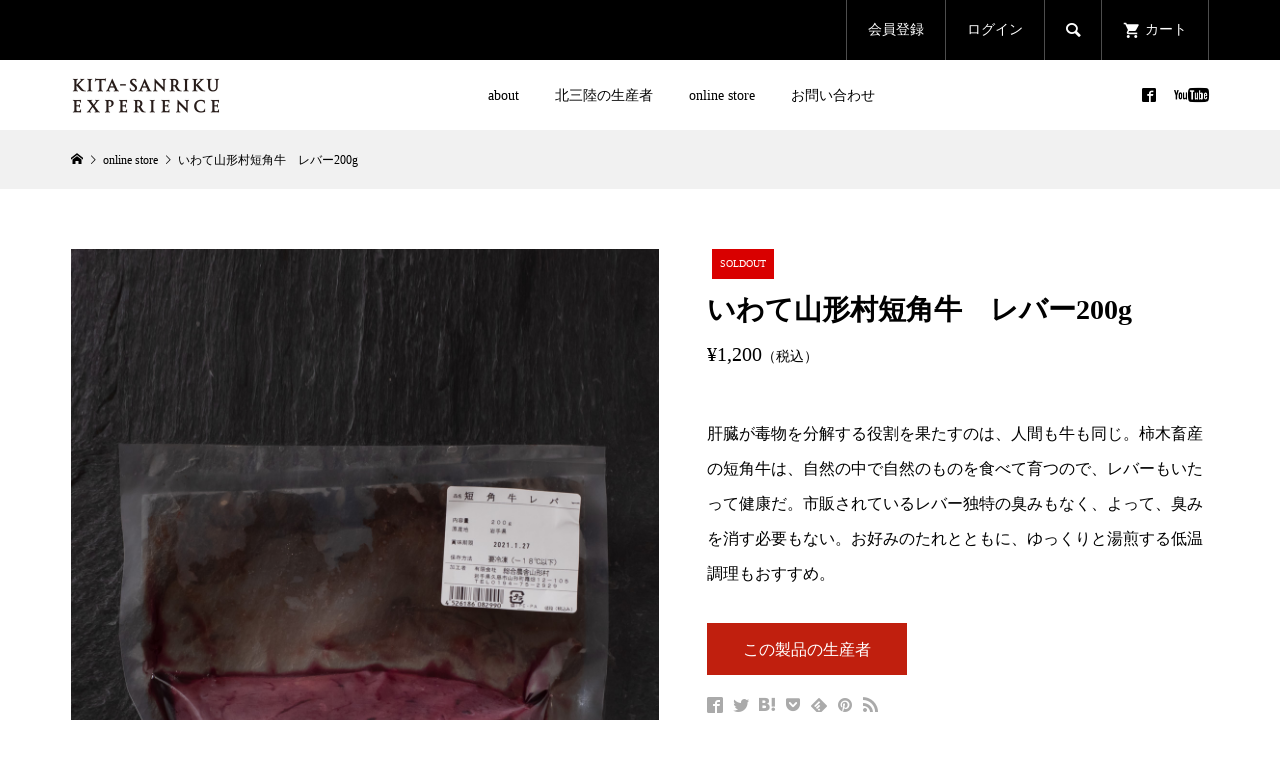

--- FILE ---
content_type: text/html; charset=UTF-8
request_url: https://ex.kitasanriku.jp/kakikichikusan-tankakubeef-liver200-2/
body_size: 9039
content:
<!DOCTYPE html>
<html lang="ja">
<head >
<meta charset="UTF-8">
<meta name="description" content="肝臓が毒物を分解する役割を果たすのは、人間も牛も同じ。柿木畜産の短角牛は、自然の中で自然のものを食べて育つので、レバーもいたって健康だ。市販されているレバー独特の臭みもなく、よって、臭みを消す必要もない。">
<meta name="viewport" content="width=device-width">
<title>いわて山形村短角牛　レバー200g | 北三陸experience（エクスペリエンス）</title>
<link rel='dns-prefetch' href='//s.w.org' />
<link rel="alternate" type="application/rss+xml" title="北三陸experience（エクスペリエンス） &raquo; いわて山形村短角牛　レバー200g のコメントのフィード" href="https://ex.kitasanriku.jp/kakikichikusan-tankakubeef-liver200-2/feed/" />
<link rel='stylesheet' id='wp-block-library-css'  href='https://ex.kitasanriku.jp/wp-includes/css/dist/block-library/style.min.css?ver=5.6.16' type='text/css' media='all' />
<link rel='stylesheet' id='chld_thm_cfg_parent-css'  href='https://ex.kitasanriku.jp/wp-content/themes/glamour_tcd073/style.css?ver=5.6.16' type='text/css' media='all' />
<link rel='stylesheet' id='glamour-style-css'  href='https://ex.kitasanriku.jp/wp-content/themes/glamour_tcd073-child/style.css?ver=1.3.3.1' type='text/css' media='all' />
<link rel='stylesheet' id='glamour-slick-css'  href='https://ex.kitasanriku.jp/wp-content/themes/glamour_tcd073/css/slick.min.css?ver=1.3.3.1' type='text/css' media='all' />
<link rel='stylesheet' id='glamour-perfect-scrollbar-css'  href='https://ex.kitasanriku.jp/wp-content/themes/glamour_tcd073/css/perfect-scrollbar.css?ver=5.6.16' type='text/css' media='all' />
<link rel='stylesheet' id='chld_thm_cfg_separate-css'  href='https://ex.kitasanriku.jp/wp-content/themes/glamour_tcd073-child/ctc-style.css?ver=5.6.16' type='text/css' media='all' />
<link rel='stylesheet' id='usces_default_css-css'  href='https://ex.kitasanriku.jp/wp-content/plugins/usc-e-shop/css/usces_default.css?ver=2.8.23.2309251' type='text/css' media='all' />
<link rel='stylesheet' id='dashicons-css'  href='https://ex.kitasanriku.jp/wp-includes/css/dashicons.min.css?ver=5.6.16' type='text/css' media='all' />
<script type='text/javascript' src='https://ex.kitasanriku.jp/wp-includes/js/jquery/jquery.min.js?ver=3.5.1' id='jquery-core-js'></script>
<script type='text/javascript' src='https://ex.kitasanriku.jp/wp-includes/js/jquery/jquery-migrate.min.js?ver=3.3.2' id='jquery-migrate-js'></script>
<link rel="https://api.w.org/" href="https://ex.kitasanriku.jp/wp-json/" /><link rel="alternate" type="application/json" href="https://ex.kitasanriku.jp/wp-json/wp/v2/posts/183" /><link rel="EditURI" type="application/rsd+xml" title="RSD" href="https://ex.kitasanriku.jp/xmlrpc.php?rsd" />
<link rel="wlwmanifest" type="application/wlwmanifest+xml" href="https://ex.kitasanriku.jp/wp-includes/wlwmanifest.xml" /> 
<meta name="generator" content="WordPress 5.6.16" />
<link rel="canonical" href="https://ex.kitasanriku.jp/kakikichikusan-tankakubeef-liver200-2/" />
<link rel='shortlink' href='https://ex.kitasanriku.jp/?p=183' />
<link rel="alternate" type="application/json+oembed" href="https://ex.kitasanriku.jp/wp-json/oembed/1.0/embed?url=https%3A%2F%2Fex.kitasanriku.jp%2Fkakikichikusan-tankakubeef-liver200-2%2F" />
<link rel="alternate" type="text/xml+oembed" href="https://ex.kitasanriku.jp/wp-json/oembed/1.0/embed?url=https%3A%2F%2Fex.kitasanriku.jp%2Fkakikichikusan-tankakubeef-liver200-2%2F&#038;format=xml" />

<meta property="og:title" content="いわて山形村短角牛　レバー">
<meta property="og:type" content="product">
<meta property="og:description" content="いわて山形村短角牛　レバー200g">
<meta property="og:url" content="https://ex.kitasanriku.jp/kakikichikusan-tankakubeef-liver200-2/">
<meta property="og:image" content="https://ex.kitasanriku.jp/wp-content/uploads/2020/12/P9101737修正済ac-150x150.jpg">
<meta property="og:site_name" content="北三陸experience（エクスペリエンス）"><link rel="shortcut icon" href="https://ex.kitasanriku.jp/wp-content/uploads/2020/11/favicon.png">
<style>
.p-author-list__archive-link { color: #2591b6; }
.p-button, .p-pagetop a, .widget_welcart_login input#member_loginw, .widget_welcart_login input#member_login { background-color: #2591b6; }
 .p-page-links a:hover, .p-page-links > span, .p-pager__item .current, .p-pager__item a:hover, .p-item-archive__sub-categories__item.is-active a, .p-item-archive__sub-categories__item a:hover { background-color: #2591b6; border-color: #2591b6; }
.p-author-list__archive-link:hover { color: #94252a; }
.p-button:hover, .p-pagetop a:hover, .widget_welcart_login input#member_loginw:hover, .widget_welcart_login input#member_login:hover { background-color: #94252a; }
.p-body a { color: #2591b6; }
.p-body a:hover { color: #cccccc; }
body, input, textarea { font-family: "Times New Roman", "游明朝", "Yu Mincho", "游明朝体", "YuMincho", "ヒラギノ明朝 Pro W3", "Hiragino Mincho Pro", "HiraMinProN-W3", "HGS明朝E", "ＭＳ Ｐ明朝", "MS PMincho", serif; }
.p-logo, .p-entry__title, .p-headline, .p-page-header__title, .p-page-header__subtitle, .p-page-header__image-title, .p-page-header__image-subtitle, .p-header-content__catch, .p-cb__item-headline, .p-cb__item-subheadline {
font-family: "Times New Roman", "游明朝", "Yu Mincho", "游明朝体", "YuMincho", "ヒラギノ明朝 Pro W3", "Hiragino Mincho Pro", "HiraMinProN-W3", "HGS明朝E", "ＭＳ Ｐ明朝", "MS PMincho", serif;
font-weight: 700;
}
.p-hover-effect--type1:hover .p-hover-effect__image { -webkit-transform: scale(1.2); -moz-transform: scale(1.2); -ms-transform: scale(1.2); transform: scale(1.2); }
.p-hover-effect--type2 .p-hover-effect__image { -webkit-transform: scale(1.2); -moz-transform: scale(1.2); -ms-transform: scale(1.2); transform: scale(1.2); }
.p-hover-effect--type3 .p-hover-effect__image { -webkit-transform: scale(1.2) translate3d(-8px, 0, 0); -moz-transform: scale(1.2) translate3d(-8px, 0, 0); -ms-transform: scale(1.2) translate3d(-8px, 0, 0); transform: scale(1.2) translate3d(-8px, 0, 0); }
.p-hover-effect--type3:hover .p-hover-effect__image { -webkit-transform: scale(1.2) translate3d(8px, 0, 0); -moz-transform: scale(1.2) translate3d(8px, 0, 0); -ms-transform: scale(1.2) translate3d(8px, 0, 0); transform: scale(1.2) translate3d(8px, 0, 0); }
.p-hover-effect--type3:hover .p-hover-effect__bg, .p-hover-effect--type3.p-hover-effect__bg:hover { background: #000000; }
.p-hover-effect--type3:hover .p-hover-effect__image { opacity: 0.5 }
.p-hover-effect--type4.p-hover-effect__bg:hover, .p-hover-effect--type4:hover .p-hover-effect__bg { background: #000000; }
.p-hover-effect--type4:hover .p-hover-effect__image { opacity: 0.5; }
.p-entry__title { color: #000000; font-size: 28px; }
.p-entry__body { color: #000000; font-size: 16px; }
.p-entry__header.has-image .p-entry__header-contents { background: -webkit-linear-gradient(top, rgba(0, 0, 0,0) 0%,rgba(0, 0, 0, 0.66) 100%); background: -moz-linear-gradient(top, rgba(0, 0, 0, 0) 0%, rgba(0, 0, 0, 0.66) 100%); background: linear-gradient(to bottom, rgba(0, 0, 0, 0) 0%,rgba(0, 0, 0, 0.66) 100%); }
.p-entry__header.has-image .p-entry__title, .p-entry__header.has-image .p-entry__header-meta, .p-entry__header.has-image .p-entry__header-meta a { color: #ffffff; }
.p-header__welcart-cart__badge { background-color: #94252a; color: #ffffff; }
.p-entry-item__title { color: #000000; font-size: 28px; }
.p-entry-item__body, p-wc__body { color: #000000; font-size: 16px; }
.p-price { color: #000000; }
.p-entry-item__price { font-size: 20px; }
.p-recommend-item__headline { font-size: 36px; }
.p-recentry-viewed-item__headline { font-size: 26px; }
.p-entry-item__related-headline { font-size: 26px; }
.p-feature-archive__item-thumbnail::after { background-color: rgba(0, 0, 0, 0.2); }
.p-entry-feature__title { color: #000000; font-size: 20px; }
.p-entry-feature__body { color: #000000; font-size: 16px; }
.p-entry-news__title { color: #000000; font-size: 28px; }
.p-entry-news__body { color: #000000; font-size: 16px; }
.p-entry-news__header.has-image .p-entry__header-contents { background: -webkit-linear-gradient(top, rgba(0, 0, 0, 0) 0%,rgba(0, 0, 0, 0.66) 100%); background: -moz-linear-gradient(top, rgba(0, 0, 0, 0) 0%, rgba(0, 0, 0, 0.66) 100%); background: linear-gradient(to bottom, rgba(0, 0, 0, 0) 0%,rgba(0, 0, 0, 0.66) 100%); }
.p-entry-news__header.has-image .p-entry__title, .p-entry-news__header.has-image .p-entry__header-meta, .p-entry-news__header.has-image .p-entry__header-meta a { color: #ffffff; }
.p-header__logo--text { font-size: 36px; }
.p-megamenu01 { background-color: #000000; }
.p-megamenu01__list-item a { color: #ffffff; }
.p-megamenu01__list-item.is-active > a { color: #2591b6; }
.p-megamenu02 { background-color: #000000; }
.p-megamenu02__list-item > a { color: #aaaaaa; }
.p-megamenu02__list-item > a:hover { color: #999999; }
.p-megamenu02__submenu-item a { color: #ffffff; }
.p-megamenu02__submenu-item a:hover { color: #999999; }
.p-megamenu-a { background-color: #000000; }
.p-megamenu-b { background-color: #000000; }
.p-footer-blog__item-thumbnail::after { background-color: rgba(0, 0, 0, 0.2); }
.p-footer-nav__area { background-color: #f1f1f1; }
.p-footer-nav__headline { color: #000000; }
.p-footer-nav, .p-footer-nav a { color: #000000; }
.p-footer-nav a:hover { color: #999999; }
.p-footer__logo--text { font-size: 36px; }
.p-copyright { background-color: #000000; color: #ffffff; }
@media (min-width: 992px) {
	.p-header__upper { background-color: #000000; }
	.p-header__upper, .p-header__upper a, .p-header__upper-nav li a { color: #ffffff; }
	.p-header__upper a:hover, .p-header__upper button:hover { color: #999999; }
	.p-header__upper-nav, .p-header__upper-nav li { border-color: #4d4d4d; }
	.p-header__lower { background-color: #ffffff; }
	.p-header__lower-inner, .p-header__lower-inner a, .p-global-nav > li > a { color: #000000; }
	.p-header__lower-inner a:hover, .p-header__lower-inner button:hover, .p-global-nav > li > a:hover, .p-global-nav > li.current-menu-item > a { color: #999999; }
	.l-header__fix .is-header-fixed .p-header__upper { background-color: rgba(0, 0, 0, 0.8); }
	.l-header__fix .is-header-fixed .p-header__upper, .l-header__fix--mobile .is-header-fixed .p-header__upper a { color: #ffffff; }
	.l-header__fix .is-header-fixed .p-header__upper a:hover, .l-header__fix--mobile .is-header-fixed .p-header__upper button:hover { color: #999999; }
	.l-header__fix .is-header-fixed .p-header__upper-nav, .l-header__fix--mobile .is-header-fixed .p-header__upper-nav li { border-color: #4d4d4d; }
	.l-header__fix .is-header-fixed .p-header__lower { background-color: rgba(255, 255, 255, 0.8); }
	.l-header__fix .is-header-fixed .p-header__lower-inner, .l-header__fix--mobile .is-header-fixed .p-header__lower-inner a { color: #000000; }
	.l-header__fix .is-header-fixed .p-header__lower-inner a:hover, .l-header__fix--mobile .is-header-fixed .p-header__lower-inner button:hover, .l-header__fix .is-header-fixed .p-global-nav > li:hover > a, .l-header__fix .is-header-fixed .p-global-nav > li.current-menu-item > a { color: #999999; }
	.p-global-nav .sub-menu a { background-color: #000000; color: #ffffff !important; }
	.p-global-nav .sub-menu a:hover, .p-global-nav .sub-menu .current-menu-item > a { background-color: #686868; color: #ffffff !important; }
}
@media (max-width: 991px) {
	.p-header__upper { background-color: #000000; }
	.p-header__upper, .p-header__upper a { color: #ffffff; }
	.p-header__upper a:hover, .p-header__upper button:hover { color: #999999; }
	.p-header__upper-nav, .p-header__upper-nav li { border-color: #4d4d4d; }
	.p-header__lower { background-color: #ffffff; }
	.p-header__lower-inner, .p-header__lower-inner a { color: #000000; }
	.p-header__lower-inner a:hover, .p-header__lower-inner button:hover { color: #999999; }
	.l-header__fix .is-header-fixed .p-header__upper, .p-header__upper-search__form { background-color: rgba(0, 0, 0, 0.8); }
	.l-header__fix .is-header-fixed .p-header__upper, .l-header__fix--mobile .is-header-fixed .p-header__upper a { color: #ffffff; }
	.l-header__fix .is-header-fixed .p-header__upper a:hover, .l-header__fix--mobile .is-header-fixed .p-header__upper button:hover { color: #999999; }
	.l-header__fix .is-header-fixed .p-header__upper-nav, .l-header__fix--mobile .is-header-fixed .p-header__upper-nav li { border-color: #4d4d4d; }
	.l-header__fix--mobile .is-header-fixed .p-header__lower { background-color: rgba(255, 255, 255, 0.8); }
	.l-header__fix--mobile .is-header-fixed .p-header__lower-inner, .l-header__fix--mobile .is-header-fixed .p-header__lower-inner a { color: #000000; }
	.l-header__fix--mobile .is-header-fixed .p-header__lower-inner a:hover, .l-header__fix--mobile .is-header-fixed .p-header__lower-inner button:hover { color: #999999; }
	.p-header__logo--text { font-size: 30px; }
	.p-footer__logo--text { font-size: 30px; }
	.p-drawer__contents { background-color: #000000; }
	.p-drawer__contents .ps__thumb-y { background-color: #666666; }
	.p-drawer__menu a, .p-drawer__menu > li > a { background-color: #222222; color: #ffffff !important; }
	.p-drawer__menu a, .p-drawer__menu > li > a { background-color: #222222; color: #ffffff !important; }
	.p-drawer__menu a:hover, .p-drawer__menu > li > a:hover { background-color: #222222; color: #94252a !important; }
	.p-drawer__menu .sub-menu a { background-color: #333333; color: #ffffff !important; }
	.p-drawer__menu .sub-menu a:hover { background-color: #333333; color: #94252a !important; }
	.p-entry__title { font-size: 20px; }
	.p-entry__body { font-size: 14px; }
	.p-entry-item__title { font-size: 20px; }
	.p-entry-item__body { font-size: 14px; }
	.p-entry-item__price { font-size: 16px; }
	.p-recommend-item__headline { font-size: 26px; }
	.p-recentry-viewed-item__headline { font-size: 20px; }
	.p-entry-item__related-headline { font-size: 20px; }
	.p-entry-feature__title { font-size: 15px; }
	.p-entry-feature__body { font-size: 14px; }
	.p-entry-news__title { font-size: 20px; }
	.p-entry-news__body { font-size: 14px; }
}
</style>
	
	<!-- Global site tag (gtag.js) - Google Analytics -->
<script async src="https://www.googletagmanager.com/gtag/js?id=UA-58071509-25"></script>
<script>
  window.dataLayer = window.dataLayer || [];
  function gtag(){dataLayer.push(arguments);}
  gtag('js', new Date());

  gtag('config', 'UA-58071509-25');
</script>
	
	<!-- Google Tag Manager -->
<script>(function(w,d,s,l,i){w[l]=w[l]||[];w[l].push({'gtm.start':
new Date().getTime(),event:'gtm.js'});var f=d.getElementsByTagName(s)[0],
j=d.createElement(s),dl=l!='dataLayer'?'&l='+l:'';j.async=true;j.src=
'https://www.googletagmanager.com/gtm.js?id='+i+dl;f.parentNode.insertBefore(j,f);
})(window,document,'script','dataLayer','GTM-KSC6J65');</script>
<!-- End Google Tag Manager -->

</head>
<body class="post-template-default single single-post postid-183 single-format-standard single-item l-header--type2 l-header--type2--mobile l-header__fix l-header__fix--mobile">
	
	<!-- Google Tag Manager (noscript) -->
<noscript><iframe src="https://www.googletagmanager.com/ns.html?id=GTM-KSC6J65"
height="0" width="0" style="display:none;visibility:hidden"></iframe></noscript>
<!-- End Google Tag Manager (noscript) -->
	
<header id="js-header" class="l-header">
	<div class="l-header__bar l-header__bar--mobile">
		<div class="p-header__upper">
			<div class="p-header__upper-inner l-inner">
				<ul class="p-header__upper-nav">
					<li class="u-hidden-sm"><a href="https://ex.kitasanriku.jp/usces-member/?usces_page=newmember">会員登録</a></li>
					<li class="u-hidden-sm"><a href="https://ex.kitasanriku.jp/usces-member/?usces_page=login">ログイン</a></li>
					<li class="p-header__upper-search">
						<div class="p-header__upper-search__form">
							<form role="search" method="get" action="https://ex.kitasanriku.jp/">
								<input class="p-header__upper-search__input" name="s" type="text" value="">
								<button class="p-header__upper-search__submit c-icon-button">&#xe915;</button>
							</form>
						</div>
						<button id="js-header__search" class="p-header__upper-search__button c-icon-button">&#xe915;</button>
					</li>
					<li class="p-header__welcart-cart"><a id="js-header-cart" href="https://ex.kitasanriku.jp/usces-cart/"><span class="p-header__welcart-cart__label">カート</span><span class="p-header__welcart-cart__badge"></span></a></li>
				</ul>
				<div class="p-header-view-cart" id="js-header-view-cart">
					<p class="p-wc-empty_cart">只今、カートに商品はございません。</p>
				</div>
			</div>
		</div>
		<div class="p-header__lower">
			<div class="p-header__lower-inner l-inner has-social-nav">
				<div class="p-logo p-header__logo p-header__logo--retina">
					<a href="https://ex.kitasanriku.jp/"><img src="https://ex.kitasanriku.jp/wp-content/uploads/2020/11/a300.png" alt="北三陸experience（エクスペリエンス）" width="150"></a>
				</div>
				<div class="p-logo p-header__logo--mobile p-header__logo--retina">
					<a href="https://ex.kitasanriku.jp/"><img src="https://ex.kitasanriku.jp/wp-content/uploads/2020/11/a300.png" alt="北三陸experience（エクスペリエンス）" width="150"></a>
				</div>
				<div id="js-drawer" class="p-drawer">
					<div class="p-drawer__contents">
<nav class="p-global-nav__container"><ul id="js-global-nav" class="p-global-nav p-drawer__menu"><li id="menu-item-74" class="menu-item menu-item-type-post_type menu-item-object-page menu-item-74"><a href="https://ex.kitasanriku.jp/about/">about<span class="p-global-nav__toggle"></span></a></li>
<li id="menu-item-25" class="menu-item menu-item-type-custom menu-item-object-custom menu-item-has-children menu-item-25"><a href="https://ex.kitasanriku.jp/manufacturer/">北三陸の生産者<span class="p-global-nav__toggle"></span></a>
<ul class="sub-menu">
	<li id="menu-item-82" class="menu-item menu-item-type-custom menu-item-object-custom menu-item-82"><a href="https://ex.kitasanriku.jp/manufacturer/%e7%94%b0%e9%87%8e%e7%95%91%e5%b1%b1%e5%9c%b0%e7%89%a7%e5%a0%b4%e7%89%9b%e4%b9%b3/">田野畑山地牧場牛乳<span class="p-global-nav__toggle"></span></a></li>
	<li id="menu-item-415" class="menu-item menu-item-type-custom menu-item-object-custom menu-item-415"><a href="https://ex.kitasanriku.jp/manufacturer/%e3%82%ab%e3%83%8d%e3%82%b7%e3%83%a1%e6%b0%b4%e7%94%a3/">カネシメ水産<span class="p-global-nav__toggle"></span></a></li>
	<li id="menu-item-78" class="menu-item menu-item-type-custom menu-item-object-custom menu-item-78"><a href="https://ex.kitasanriku.jp/manufacturer/sample-feature4/">佐幸本店<span class="p-global-nav__toggle"></span></a></li>
	<li id="menu-item-416" class="menu-item menu-item-type-custom menu-item-object-custom menu-item-416"><a href="https://ex.kitasanriku.jp/manufacturer/%e5%85%ab%e6%88%b8%e3%83%8b%e3%83%a5%e3%83%bc%e3%82%b7%e3%83%86%e3%82%a3%e3%83%9b%e3%83%86%e3%83%ab%e3%80%80%e9%ad%9a%e8%8f%9c%e5%b7%a5%e6%88%bf-%e4%b8%83%e9%87%8d/">魚菜工房 七重<span class="p-global-nav__toggle"></span></a></li>
	<li id="menu-item-534" class="menu-item menu-item-type-custom menu-item-object-custom menu-item-534"><a href="https://ex.kitasanriku.jp/manufacturer/nanbubijin/">南部美人<span class="p-global-nav__toggle"></span></a></li>
	<li id="menu-item-80" class="menu-item menu-item-type-custom menu-item-object-custom menu-item-80"><a href="https://ex.kitasanriku.jp/manufacturer/sample-feature2/">柿木畜産<span class="p-global-nav__toggle"></span></a></li>
	<li id="menu-item-417" class="menu-item menu-item-type-custom menu-item-object-custom menu-item-417"><a href="https://ex.kitasanriku.jp/manufacturer/%e4%b8%89%e5%8f%b3%e3%83%b1%e9%96%80/">三右ヱ門<span class="p-global-nav__toggle"></span></a></li>
	<li id="menu-item-81" class="menu-item menu-item-type-custom menu-item-object-custom menu-item-81"><a href="https://ex.kitasanriku.jp/manufacturer/sample-feature1/">涼海の丘ワイナリー<span class="p-global-nav__toggle"></span></a></li>
	<li id="menu-item-418" class="menu-item menu-item-type-custom menu-item-object-custom menu-item-418"><a href="https://ex.kitasanriku.jp/manufacturer/%e9%ab%98%e5%b1%8b%e6%95%b7%e5%b9%b8%e9%9b%84/">高屋敷幸雄<span class="p-global-nav__toggle"></span></a></li>
	<li id="menu-item-79" class="menu-item menu-item-type-custom menu-item-object-custom menu-item-79"><a href="https://ex.kitasanriku.jp/manufacturer/sample-feature3/">北三陸ファクトリー<span class="p-global-nav__toggle"></span></a></li>
</ul>
</li>
<li id="menu-item-29" class="menu-item menu-item-type-custom menu-item-object-custom menu-item-29"><a href="https://ex.kitasanriku.jp/category/item/" data-megamenu="js-megamenu29">online store<span class="p-global-nav__toggle"></span></a></li>
<li id="menu-item-77" class="menu-item menu-item-type-post_type menu-item-object-page menu-item-77"><a href="https://ex.kitasanriku.jp/otoiawase/">お問い合わせ<span class="p-global-nav__toggle"></span></a></li>
</ul></nav>					<ul class="p-drawer__membermenu p-drawer__menu">
						<li><a href="https://ex.kitasanriku.jp/usces-member/?usces_page=newmember">会員登録</a></li>
						<li><a href="https://ex.kitasanriku.jp/usces-member/?usces_page=login">ログイン</a></li>
					</ul>
					</div>
					<div class="p-drawer-overlay"></div>
				</div>
				<button id="js-menu-button" class="p-menu-button c-icon-button">&#xf0c9;</button>
				<ul class="p-social-nav"><li class="p-social-nav__item p-social-nav__item--facebook"><a href="https://www.facebook.com/-401739270620520" target="_blank"></a></li><li class="p-social-nav__item p-social-nav__item--youtube"><a href="https://www.youtube.com/channel/UCcdX5h4fq_TeC2mfaaNPVkw" target="_blank"></a></li></ul>
			</div>
		</div>
	</div>
</header>
<main class="l-main">
		<div class="p-breadcrumb c-breadcrumb">
			<ul class="p-breadcrumb__inner c-breadcrumb__inner l-inner" itemscope itemtype="http://schema.org/BreadcrumbList">
				<li class="p-breadcrumb__item c-breadcrumb__item p-breadcrumb__item--home c-breadcrumb__item--home" itemprop="itemListElement" itemscope itemtype="http://schema.org/ListItem">
					<a href="https://ex.kitasanriku.jp/" itemscope itemtype="http://schema.org/Thing" itemprop="item"><span itemprop="name">HOME</span></a>
					<meta itemprop="position" content="1">
				</li>
				<li class="p-breadcrumb__item c-breadcrumb__item" itemprop="itemListElement" itemscope itemtype="http://schema.org/ListItem">
					<a href="https://ex.kitasanriku.jp/category/item/" itemscope itemtype="http://schema.org/Thing" itemprop="item">
						<span itemprop="name">online store</span>
					</a>
					<meta itemprop="position" content="2">
				</li>
				<li class="p-breadcrumb__item c-breadcrumb__item">
					<span itemprop="name">いわて山形村短角牛　レバー200g</span>
				</li>
			</ul>
		</div>
	<div class="l-mian__inner l-inner">
		<div class="l-primary">
			<article class="p-entry p-entry-item">
				<form id="skuform" action="https://ex.kitasanriku.jp/usces-cart/" method="post">
					<div class="p-entry-item__main has-image u-clearfix">
						<header class="p-entry-item__header">
							<div class="p-entry-item__header-label"><span class="p-article__soldout">SOLDOUT</span></div>
							<h1 class="p-entry__title p-entry-item__title">いわて山形村短角牛　レバー200g</h1>
							<p class="p-entry-item__header-price p-article__price"><span class="p-entry-item__price p-price">¥1,200</span><em class="tax">（税込）</em></p>
						</header>
						<div class="p-entry-item__images" id="js-entry-item__images">
							<div class="p-entry-item__images-inner">
								<div class="p-entry-item__mainimage">
									<div class="p-entry-item__mainimage-inner" style="background-image: url(https://ex.kitasanriku.jp/wp-content/uploads/2020/12/P9101737修正済ac.jpg);"></div>
									<img class="p-entry-item__mainimage-zoom" src="https://ex.kitasanriku.jp/wp-content/uploads/2020/12/P9101737修正済ac.jpg" alt="いわて山形村短角牛　レバー200g">
								</div>
								<div class="p-entry-item__subimages has-images--6">
									<div class="p-entry-item__subimages-inner">
										<div class="p-entry-item__subimage is-active" data-zoom-image="https://ex.kitasanriku.jp/wp-content/uploads/2020/12/P9101737修正済ac.jpg"><div class="p-entry-item__subimage-inner" style="background-image: url(https://ex.kitasanriku.jp/wp-content/uploads/2020/12/P9101737修正済ac.jpg);"></div></div>
										<div class="p-entry-item__subimage" data-zoom-image="https://ex.kitasanriku.jp/wp-content/uploads/2020/12/P9101880c.jpg"><div class="p-entry-item__subimage-inner" style="background-image: url(https://ex.kitasanriku.jp/wp-content/uploads/2020/12/P9101880c.jpg);"></div></div>
										<div class="p-entry-item__subimage" data-zoom-image="https://ex.kitasanriku.jp/wp-content/uploads/2020/12/P9101958c.jpg"><div class="p-entry-item__subimage-inner" style="background-image: url(https://ex.kitasanriku.jp/wp-content/uploads/2020/12/P9101958c.jpg);"></div></div>
										<div class="p-entry-item__subimage" data-zoom-image="https://ex.kitasanriku.jp/wp-content/uploads/2020/12/P9101963c.jpg"><div class="p-entry-item__subimage-inner" style="background-image: url(https://ex.kitasanriku.jp/wp-content/uploads/2020/12/P9101963c.jpg);"></div></div>
										<div class="p-entry-item__subimage" data-zoom-image="https://ex.kitasanriku.jp/wp-content/uploads/2020/12/P9101965c.jpg"><div class="p-entry-item__subimage-inner" style="background-image: url(https://ex.kitasanriku.jp/wp-content/uploads/2020/12/P9101965c.jpg);"></div></div>
										<div class="p-entry-item__subimage" data-zoom-image="https://ex.kitasanriku.jp/wp-content/uploads/2020/12/P9101981c.jpg"><div class="p-entry-item__subimage-inner" style="background-image: url(https://ex.kitasanriku.jp/wp-content/uploads/2020/12/P9101981c.jpg);"></div></div>
									</div>
								</div>
							</div>
						</div>
						<div class="p-entry-item__content">
							<div class="p-entry__body p-entry-item__body p-body">
<p>肝臓が毒物を分解する役割を果たすのは、人間も牛も同じ。柿木畜産の短角牛は、自然の中で自然のものを食べて育つので、レバーもいたって健康だ。市販されているレバー独特の臭みもなく、よって、臭みを消す必要もない。お好みのたれとともに、ゆっくりと湯煎する低温調理もおすすめ。</p>
<p><a class="q_button bt_red" href="https://ex.kitasanriku.jp/manufacturer/sample-feature2/">この製品の生産者</a></p>
							</div>
							<ul class="p-entry-item__share c-share u-clearfix">
								<li class="c-share__btn c-share__btn--facebook">
									<a href="//www.facebook.com/sharer/sharer.php?u=https://ex.kitasanriku.jp/kakikichikusan-tankakubeef-liver200-2/&amp;t=%E3%81%84%E3%82%8F%E3%81%A6%E5%B1%B1%E5%BD%A2%E6%9D%91%E7%9F%AD%E8%A7%92%E7%89%9B%E3%80%80%E3%83%AC%E3%83%90%E3%83%BC200g" rel="nofollow" target="_blank">
										<i class="c-share__icn c-share__icn--facebook"></i>
										<span class="c-share__title">Share</span>
									</a>
								</li>
								<li class="c-share__btn c-share__btn--twitter">
									<a href="http://twitter.com/share?text=%E3%81%84%E3%82%8F%E3%81%A6%E5%B1%B1%E5%BD%A2%E6%9D%91%E7%9F%AD%E8%A7%92%E7%89%9B%E3%80%80%E3%83%AC%E3%83%90%E3%83%BC200g&url=https%3A%2F%2Fex.kitasanriku.jp%2Fkakikichikusan-tankakubeef-liver200-2%2F&via=&tw_p=tweetbutton&related=" onclick="javascript:window.open(this.href, '', 'menubar=no,toolbar=no,resizable=yes,scrollbars=yes,height=400,width=600');return false;">
										<i class="c-share__icn c-share__icn--twitter"></i>
										<span class="c-share__title">Tweet</span>
									</a>
								</li>
								<li class="c-share__btn c-share__btn--hatebu">
									<a href="http://b.hatena.ne.jp/add?mode=confirm&url=https%3A%2F%2Fex.kitasanriku.jp%2Fkakikichikusan-tankakubeef-liver200-2%2F" onclick="javascript:window.open(this.href, '', 'menubar=no,toolbar=no,resizable=yes,scrollbars=yes,height=400,width=510');return false;">
										<i class="c-share__icn c-share__icn--hatebu"></i>
										<span class="c-share__title">Hatena</span>
									</a>
								</li>
								<li class="c-share__btn c-share__btn--pocket">
									<a href="http://getpocket.com/edit?url=https%3A%2F%2Fex.kitasanriku.jp%2Fkakikichikusan-tankakubeef-liver200-2%2F&title=%E3%81%84%E3%82%8F%E3%81%A6%E5%B1%B1%E5%BD%A2%E6%9D%91%E7%9F%AD%E8%A7%92%E7%89%9B%E3%80%80%E3%83%AC%E3%83%90%E3%83%BC200g" target="_blank">
										<i class="c-share__icn c-share__icn--pocket"></i>
										<span class="c-share__title">Pocket</span>
									</a>
								</li>
								<li class="c-share__btn c-share__btn--feedly">
									<a href="http://feedly.com/index.html#subscription%2Ffeed%2Fhttps://ex.kitasanriku.jp/feed/" target="_blank">
										<i class="c-share__icn c-share__icn--feedly"></i>
										<span class="c-share__title">feedly</span>
									</a>
								</li>
								<li class="c-share__btn c-share__btn--pinterest">
									<a href="https://www.pinterest.com/pin/create/button/?url=https%3A%2F%2Fex.kitasanriku.jp%2Fkakikichikusan-tankakubeef-liver200-2%2F&media=https://ex.kitasanriku.jp/wp-content/uploads/2020/12/P9101737修正済ac.jpg&description=%E3%81%84%E3%82%8F%E3%81%A6%E5%B1%B1%E5%BD%A2%E6%9D%91%E7%9F%AD%E8%A7%92%E7%89%9B%E3%80%80%E3%83%AC%E3%83%90%E3%83%BC200g" rel="nofollow" target="_blank">
										<i class="c-share__icn c-share__icn--pinterest"></i>
										<span class="c-share__title">Pin it</span>
									</a>
								</li>
								<li class="c-share__btn c-share__btn--rss">
									<a href="https://ex.kitasanriku.jp/feed/" target="_blank">
										<i class="c-share__icn c-share__icn--rss"></i>
										<span class="c-share__title">RSS</span>
									</a>
								</li>
							</ul>
						</div>
						<div class="p-entry-item__carts has-single-cart">
							<div class="p-entry-item__cart">
								<p class="p-entry-item__cart-skuname">いわて山形村短角牛　レバー</p>
								<p class="p-entry-item__cart-price"><span class="p-entry-item__price-label">販売価格</span><br><span class="p-entry-item__price p-price">¥1,200</span><em class="tax">（税込）</em></p>
								<p class="p-entry-item__cart-stock-status">在庫 : 売り切れ</p>
								<p class="p-entry-item__cart-soldout">SOLD OUT</p>
								<p class="p-entry-item__cart-error_message p-wc-error_message"></p>
							</div>
						</div>
					</div>
				</form>
			</article>
		</div>
	</div>
</main>
<footer class="l-footer">
	<div class="p-footer-nav__area">
		<div class="p-footer-nav__area__inner l-inner">
<nav class="p-footer-nav__container"><ul id="menu-%e3%83%95%e3%83%83%e3%82%bf%e3%83%bc%e3%83%a1%e3%83%8b%e3%83%a5%e3%83%bc" class="p-footer-nav"><li id="menu-item-503" class="menu-item menu-item-type-post_type menu-item-object-page menu-item-home menu-item-503"><a href="https://ex.kitasanriku.jp/">トップページ</a></li>
<li id="menu-item-500" class="menu-item menu-item-type-post_type menu-item-object-page menu-item-500"><a href="https://ex.kitasanriku.jp/otoiawase/">お問い合わせ</a></li>
<li id="menu-item-501" class="menu-item menu-item-type-post_type menu-item-object-page menu-item-501"><a href="https://ex.kitasanriku.jp/about/">北三陸エクスペリエンスとは</a></li>
<li id="menu-item-504" class="menu-item menu-item-type-post_type menu-item-object-page menu-item-privacy-policy menu-item-504"><a href="https://ex.kitasanriku.jp/privacy-policy/">プライバシーポリシー</a></li>
<li id="menu-item-499" class="menu-item menu-item-type-post_type menu-item-object-page menu-item-499"><a href="https://ex.kitasanriku.jp/tokuteshoutorihiki/">特定商取引法に基づく表記</a></li>
<li id="menu-item-505" class="menu-item menu-item-type-custom menu-item-object-custom menu-item-505"><a href="https://ex.kitasanriku.jp/category/item/">オンラインストア</a></li>
<li id="menu-item-502" class="menu-item menu-item-type-post_type menu-item-object-page menu-item-502"><a href="https://ex.kitasanriku.jp/usces-cart/">カート</a></li>
</ul></nav>
<nav class="p-footer-nav__container"><ul id="menu-%e3%83%95%e3%83%83%e3%82%bf%e3%83%bc%e3%83%a1%e3%83%8b%e3%83%a5%e3%83%bc2" class="p-footer-nav"><li id="menu-item-506" class="menu-item menu-item-type-custom menu-item-object-custom menu-item-has-children menu-item-506"><a href="https://ex.kitasanriku.jp/manufacturer/">北三陸の生産者</a>
<ul class="sub-menu">
	<li id="menu-item-507" class="menu-item menu-item-type-custom menu-item-object-custom menu-item-507"><a href="https://ex.kitasanriku.jp/manufacturer/%e7%94%b0%e9%87%8e%e7%95%91%e5%b1%b1%e5%9c%b0%e7%89%a7%e5%a0%b4%e7%89%9b%e4%b9%b3/">田野畑山地牧場牛乳</a></li>
	<li id="menu-item-508" class="menu-item menu-item-type-custom menu-item-object-custom menu-item-508"><a href="https://ex.kitasanriku.jp/manufacturer/%e3%82%ab%e3%83%8d%e3%82%b7%e3%83%a1%e6%b0%b4%e7%94%a3/">カネシメ水産</a></li>
	<li id="menu-item-509" class="menu-item menu-item-type-custom menu-item-object-custom menu-item-509"><a href="https://ex.kitasanriku.jp/manufacturer/sample-feature4/">佐幸本店</a></li>
	<li id="menu-item-510" class="menu-item menu-item-type-custom menu-item-object-custom menu-item-510"><a href="https://ex.kitasanriku.jp/manufacturer/%e5%85%ab%e6%88%b8%e3%83%8b%e3%83%a5%e3%83%bc%e3%82%b7%e3%83%86%e3%82%a3%e3%83%9b%e3%83%86%e3%83%ab%e3%80%80%e9%ad%9a%e8%8f%9c%e5%b7%a5%e6%88%bf-%e4%b8%83%e9%87%8d/">八戸ニューシティホテル　魚菜工房 七重</a></li>
	<li id="menu-item-525" class="menu-item menu-item-type-custom menu-item-object-custom menu-item-525"><a href="https://ex.kitasanriku.jp/manufacturer/nanbubijin/">南部美人</a></li>
	<li id="menu-item-511" class="menu-item menu-item-type-custom menu-item-object-custom menu-item-511"><a href="https://ex.kitasanriku.jp/manufacturer/sample-feature2/">柿木畜産</a></li>
	<li id="menu-item-512" class="menu-item menu-item-type-custom menu-item-object-custom menu-item-512"><a href="https://ex.kitasanriku.jp/manufacturer/%e4%b8%89%e5%8f%b3%e3%83%b1%e9%96%80/">三右ヱ門</a></li>
	<li id="menu-item-513" class="menu-item menu-item-type-custom menu-item-object-custom menu-item-513"><a href="https://ex.kitasanriku.jp/manufacturer/sample-feature1/">涼海の丘ワイナリー</a></li>
	<li id="menu-item-514" class="menu-item menu-item-type-custom menu-item-object-custom menu-item-514"><a href="https://ex.kitasanriku.jp/manufacturer/%e9%ab%98%e5%b1%8b%e6%95%b7%e5%b9%b8%e9%9b%84/">高屋敷幸雄</a></li>
	<li id="menu-item-515" class="menu-item menu-item-type-custom menu-item-object-custom menu-item-515"><a href="https://ex.kitasanriku.jp/manufacturer/sample-feature3/">北三陸ファクトリー</a></li>
</ul>
</li>
</ul></nav>
		</div>
	</div>
	<div class="p-footer l-inner">
		<div class="p-footer__desc">運営　株式会社 北三陸ファクトリー<br>住所　岩手県九戸郡洋野町種市第22地割133番1</div>
		<div class="p-logo p-footer__logo p-footer__logo--retina">
			<a href="https://ex.kitasanriku.jp/"><img src="https://ex.kitasanriku.jp/wp-content/uploads/2020/11/a300.png" alt="北三陸experience（エクスペリエンス）" width="150"></a>
		</div>
		<div class="p-logo p-footer__logo--mobile p-footer__logo--retina">
			<a href="https://ex.kitasanriku.jp/"><img src="https://ex.kitasanriku.jp/wp-content/uploads/2020/11/a300.png" alt="北三陸experience（エクスペリエンス）" width="150"></a>
		</div>
		<ul class="p-social-nav"><li class="p-social-nav__item p-social-nav__item--facebook"><a href="https://www.facebook.com/-401739270620520" target="_blank"></a></li><li class="p-social-nav__item p-social-nav__item--youtube"><a href="https://www.youtube.com/channel/UCcdX5h4fq_TeC2mfaaNPVkw" target="_blank"></a></li></ul>
	</div>
	<div class="p-copyright">
		<div class="l-inner">
						Copyright &copy;<span class="u-hidden-xs">2026</span> 北三陸experience（エクスペリエンス）. All Rights Reserved.
				</div>
	</div>
	<div id="js-pagetop" class="p-pagetop"><a href="#"></a></div>
</footer>
	<script type='text/javascript'>
		uscesL10n = {
			
			'ajaxurl': "https://ex.kitasanriku.jp/wp-admin/admin-ajax.php",
			'loaderurl': "https://ex.kitasanriku.jp/wp-content/plugins/usc-e-shop/images/loading.gif",
			'post_id': "183",
			'cart_number': "42",
			'is_cart_row': false,
			'opt_esse': new Array(  ),
			'opt_means': new Array(  ),
			'mes_opts': new Array(  ),
			'key_opts': new Array(  ),
			'previous_url': "https://ex.kitasanriku.jp",
			'itemRestriction': "",
			'itemOrderAcceptable': "0",
			'uscespage': "",
			'uscesid': "MDJiMzNhNjAwOWRlMjVkNTE0ODIyMTQ1NGU2NzJkMDI2MzYwNmM0OWQyMmRmNTUxX2FjdGluZ18wX0E%3D",
			'wc_nonce': "0b52ad50fa"
		}
	</script>
	<script type='text/javascript' src='https://ex.kitasanriku.jp/wp-content/plugins/usc-e-shop/js/usces_cart.js'></script>
	<script type='text/javascript'>
	(function($) {
	uscesCart = {
		intoCart : function (post_id, sku) {
			var zaikonum = $("[id='zaikonum["+post_id+"]["+sku+"]']").val();
			var zaiko = $("[id='zaiko["+post_id+"]["+sku+"]']").val();
			if( ( uscesL10n.itemOrderAcceptable != '1' && zaiko != '0' && zaiko != '1' ) || ( uscesL10n.itemOrderAcceptable != '1' && parseInt(zaikonum) == 0 ) ){
				alert('只今在庫切れです。');
				return false;
			}

			var mes = '';
			if( $("[id='quant["+post_id+"]["+sku+"]']").length ){
				var quant = $("[id='quant["+post_id+"]["+sku+"]']").val();
				if( quant == '0' || quant == '' || !(uscesCart.isNum(quant))){
					mes += "数量を正しく入力してください。\n";
				}
				var checknum = '';
				var checkmode = '';
				if( parseInt(uscesL10n.itemRestriction) <= parseInt(zaikonum) && uscesL10n.itemRestriction != '' && uscesL10n.itemRestriction != '0' && zaikonum != '' ) {
					checknum = uscesL10n.itemRestriction;
					checkmode ='rest';
				} else if( uscesL10n.itemOrderAcceptable != '1' && parseInt(uscesL10n.itemRestriction) > parseInt(zaikonum) && uscesL10n.itemRestriction != '' && uscesL10n.itemRestriction != '0' && zaikonum != '' ) {
					checknum = zaikonum;
					checkmode ='zaiko';
				} else if( uscesL10n.itemOrderAcceptable != '1' && (uscesL10n.itemRestriction == '' || uscesL10n.itemRestriction == '0') && zaikonum != '' ) {
					checknum = zaikonum;
					checkmode ='zaiko';
				} else if( uscesL10n.itemRestriction != '' && uscesL10n.itemRestriction != '0' && ( zaikonum == '' || zaikonum == '0' || parseInt(uscesL10n.itemRestriction) > parseInt(zaikonum) ) ) {
					checknum = uscesL10n.itemRestriction;
					checkmode ='rest';
				}

				if( parseInt(quant) > parseInt(checknum) && checknum != '' ){
					if(checkmode == 'rest'){
						mes += 'この商品は一度に'+checknum+'までの数量制限があります。'+"\n";
					}else{
						mes += 'この商品の在庫は残り'+checknum+'です。'+"\n";
					}
				}
			}
			for(i=0; i<uscesL10n.key_opts.length; i++){
				if( uscesL10n.opt_esse[i] == '1' ){
					var skuob = $("[id='itemOption["+post_id+"]["+sku+"]["+uscesL10n.key_opts[i]+"]']");
					var itemOption = "itemOption["+post_id+"]["+sku+"]["+uscesL10n.key_opts[i]+"]";
					var opt_obj_radio = $(":radio[name*='"+itemOption+"']");
					var opt_obj_checkbox = $(":checkbox[name*='"+itemOption+"']:checked");

					if( uscesL10n.opt_means[i] == '3' ){

						if( !opt_obj_radio.is(':checked') ){
							mes += uscesL10n.mes_opts[i]+"\n";
						}

					}else if( uscesL10n.opt_means[i] == '4' ){

						if( !opt_obj_checkbox.length ){
							mes += uscesL10n.mes_opts[i]+"\n";
						}

					}else{

						if( skuob.length ){
							if( uscesL10n.opt_means[i] == 0 && skuob.val() == '#NONE#' ){
								mes += uscesL10n.mes_opts[i]+"\n";
							}else if( uscesL10n.opt_means[i] == 1 && ( skuob.val() == '' || skuob.val() == '#NONE#' ) ){
								mes += uscesL10n.mes_opts[i]+"\n";
							}else if( uscesL10n.opt_means[i] >= 2 && skuob.val() == '' ){
								mes += uscesL10n.mes_opts[i]+"\n";
							}
						}
					}
				}
			}

						
			if( mes != '' ){
				alert( mes );
				return false;
			}else{
				return true;
			}
		},

		isNum : function (num) {
			if (num.match(/[^0-9]/g)) {
				return false;
			}
			return true;
		}
	};
	})(jQuery);
	</script>
<!-- Welcart version : v2.8.23.2309251 -->
<script type='text/javascript' id='glamour-script-js-extra'>
/* <![CDATA[ */
var TCD_FUNCTIONS = {"ajax_url":"https:\/\/ex.kitasanriku.jp\/wp-admin\/admin-ajax.php","ajax_error_message":"\u30a8\u30e9\u30fc\u304c\u767a\u751f\u3057\u307e\u3057\u305f\u3002\u3082\u3046\u4e00\u5ea6\u304a\u8a66\u3057\u304f\u3060\u3055\u3044\u3002"};
/* ]]> */
</script>
<script type='text/javascript' src='https://ex.kitasanriku.jp/wp-content/themes/glamour_tcd073/js/functions.js?ver=1.3.3.1' id='glamour-script-js'></script>
<script type='text/javascript' src='https://ex.kitasanriku.jp/wp-content/themes/glamour_tcd073/js/slick.mod.min.js?ver=1.3.3.1' id='glamour-slick-js'></script>
<script type='text/javascript' src='https://ex.kitasanriku.jp/wp-content/themes/glamour_tcd073/js/item.js?ver=1.3.3.1' id='glamour-item-js'></script>
<script type='text/javascript' src='https://ex.kitasanriku.jp/wp-content/themes/glamour_tcd073/js/perfect-scrollbar.min.js?ver=1.3.3.1' id='glamour-perfect-scrollbar-js'></script>
<script type='text/javascript' src='https://ex.kitasanriku.jp/wp-content/themes/glamour_tcd073/js/header-fix.js?ver=1.3.3.1' id='glamour-header-fix-js'></script>
<script type='text/javascript' src='https://ex.kitasanriku.jp/wp-includes/js/comment-reply.min.js?ver=5.6.16' id='comment-reply-js'></script>
<script type='text/javascript' src='https://ex.kitasanriku.jp/wp-includes/js/wp-embed.min.js?ver=5.6.16' id='wp-embed-js'></script>
<script>
jQuery(function($) {
	jQuery.post('https://ex.kitasanriku.jp/wp-admin/admin-ajax.php',{ action: 'views_count_up', post_id: 183, nonce: '018508230b'});
});
</script>
<script>
jQuery(function($){
	$(document).trigger('js-initialized');
	$(window).trigger('resize').trigger('scroll');
	$(document).trigger('js-initialized-after');
});
</script>
</body>
</html>


--- FILE ---
content_type: text/css
request_url: https://ex.kitasanriku.jp/wp-content/themes/glamour_tcd073-child/style.css?ver=1.3.3.1
body_size: 852
content:
/*
CTC Separate Stylesheet
Updated: 2021-01-26 11:18:19
Theme Name: GLAMOUR Child
Template: glamour_tcd073
Author: Design Plus
Author URI: http://design-plus1.com/tcd-w/
Description: WordPressテーマ「GLAMOUR」
Version: 1.3.3.1
*/

/* トップページの余白とフォント調整 */
h3 {
  margin: 0 !important;
}

.p-cb__item {
  padding-top: 60px !important;
  padding-bottom: 40px !important;
}

.p-cb__item.no-bg + .p-cb__item.no-bg {
  margin-top: 0 !important;
}

.p-entry-feature__catch {
  font-size: 24px !important;
  padding: 0 !important;
}

.p-entry-feature__title {
  font-size: 24px !important;
}

.p-entry-feature__header-inner {
  padding: 0 !important;
}

.p-entry__header {
  padding: 30px 15px !important;
}

.p-recentry-viewed-item__headline {
  font-family: "ヒラギノ明朝 ProN W3", "Hiragino Mincho Pro", "HiraMinProN-W3", "游明朝", "Yu Mincho", "游明朝体", "YuMincho", "HGS明朝E", "ＭＳ Ｐ明朝", "MS PMincho", serif !important;
}

.p-page-header__image .p-page-header__overlay {
  min-height: 250px !important;
}

.mail-mag {
  border: solid 2px #333;
  width: 100%;
  max-width: 600px;
  margin: 0 auto;
  padding: 20px;
}

.mail-mag > p {
  display: block;
  text-align: center;
  font-size: 18px;
  font-weight: bold;
  width: 100%;
  max-width: 320px;
  margin: 0 auto 20px auto;
  padding-block-end: 20px;
  border-bottom: solid 2px #94252A;
}

form[name="s2form"] p {
  display: block;
  width: 100%;
  max-width: 300px;
  margin: 0 auto;
}

form[name="s2form"] p:first-child {
  margin-block-end: 20px;
}

#s2email {
  width: 100%;
  padding: 10px;
  margin-block-end: 20px;
}

form[name="s2form"] p:last-child {
  display: flex;
  justify-content: space-between;
}

input[name="subscribe"],
input[name="unsubscribe"] {
  width: 45%;
  padding: 5px 10px;
  border: initial;
  background: #535353;
  color: #fff;
}

input[name="subscribe"]:hover,
input[name="unsubscribe"]:hover {
  cursor: pointer;
  opacity: .7;
}

--- FILE ---
content_type: text/css
request_url: https://ex.kitasanriku.jp/wp-content/themes/glamour_tcd073-child/ctc-style.css?ver=5.6.16
body_size: -48
content:
/*
CTC Separate Stylesheet
Updated: 2021-01-26 11:18:22
*/

